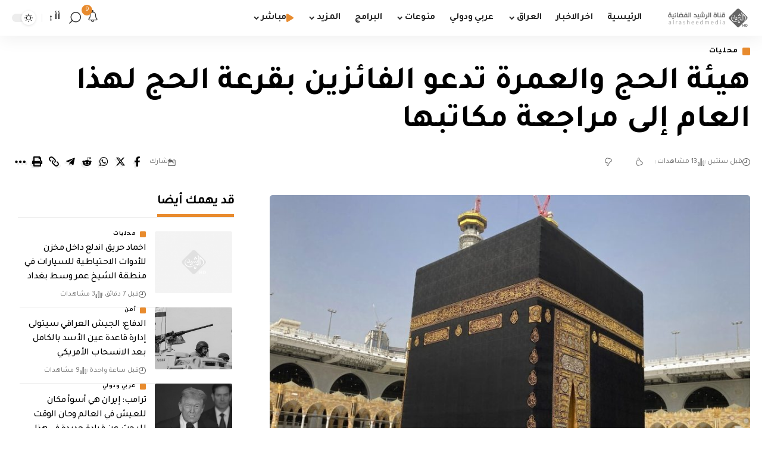

--- FILE ---
content_type: text/html; charset=utf-8
request_url: https://www.google.com/recaptcha/api2/aframe
body_size: 267
content:
<!DOCTYPE HTML><html><head><meta http-equiv="content-type" content="text/html; charset=UTF-8"></head><body><script nonce="6-7QFRlhvAUm7--XBp0Jug">/** Anti-fraud and anti-abuse applications only. See google.com/recaptcha */ try{var clients={'sodar':'https://pagead2.googlesyndication.com/pagead/sodar?'};window.addEventListener("message",function(a){try{if(a.source===window.parent){var b=JSON.parse(a.data);var c=clients[b['id']];if(c){var d=document.createElement('img');d.src=c+b['params']+'&rc='+(localStorage.getItem("rc::a")?sessionStorage.getItem("rc::b"):"");window.document.body.appendChild(d);sessionStorage.setItem("rc::e",parseInt(sessionStorage.getItem("rc::e")||0)+1);localStorage.setItem("rc::h",'1768674570571');}}}catch(b){}});window.parent.postMessage("_grecaptcha_ready", "*");}catch(b){}</script></body></html>